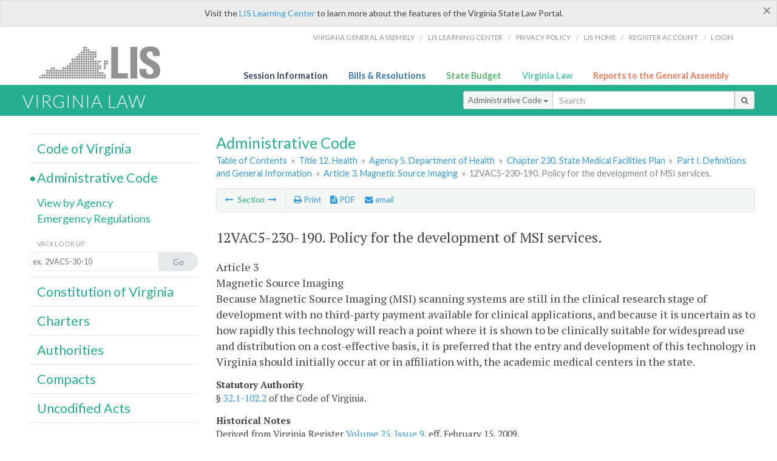

--- FILE ---
content_type: text/html; charset=utf-8
request_url: https://law.lis.virginia.gov/admincode/title12/agency5/chapter230/section190/
body_size: 8087
content:
    <!-- #region Login -->
    <!-- #endregion -->


<!DOCTYPE html>
<html xmlns="http://www.w3.org/1999/xhtml">
	<head id="Head1">
		<title>12VAC5-230-190. Policy for the development of MSI services.</title>
		<meta http-equiv="X-UA-Compatible" content="IE=edge" />
		<meta http-equiv="Content-Type" content="text/html; charset=utf-8" />
		<meta name="viewport" content="width=device-width, initial-scale=1.0" />
		
		<link rel="apple-touch-icon" href="./images/favicon-law16.png" sizes="16x16" />
		<link rel="apple-touch-icon" href="./images/favicon-law32.png" sizes="32x32" />
        <script src="/Scripts/session.js" type="text/javascript"></script>
		<link rel="stylesheet" href="/Content/base.css" type="text/css" media="all" />
		<!--[if lt IE 9 ]><link rel="stylesheet" href="./Content/720_grid.css" type="text/css" /><![endif]-->
		<link rel="stylesheet" href="/Content/720_grid.css" type="text/css" media="screen and (min-width: 720px)" />
		<link rel="stylesheet" href="/Content/986_grid.css" type="text/css" media="screen and (min-width: 986px)" />
		<link rel="stylesheet" href="/Content/1236_grid.css" media="screen and (min-width: 1236px)" />
		<link rel="stylesheet" href="/Content/font-awesome.min.css" />
		<link href='https://fonts.googleapis.com/css?family=PT+Sans+Narrow:400,700' rel='stylesheet' type='text/css' />
		<link type="text/css" rel="stylesheet" href="https://fonts.googleapis.com/css?family=PT Serif:r,i,400,700" />
		
		<link href='https://fonts.googleapis.com/css?family=Lato:400,700,300,300italic,400italic,700italic' rel='stylesheet' type='text/css' />
		<link rel="stylesheet" href="/Content/jquery.fancybox.css" type="text/css" media="all" />
		<link rel="stylesheet" href="/Content/jquery.qtip.min.css" type="text/css" media="all" />
		
    <meta name='title' content='Title 12. Health' /><meta name='VACtitle' content='Title 12. Health' /><meta name='agency' content='Agency 5. Department of Health' /><meta name='docid' content='1200502300190' /><meta name='collection' content='Virginia Administrative Code' />

		<style type="text/css">.fancybox-margin {margin-right: 0px;}</style>
        <!-- Google tag (gtag.js) -->
        <script async src="https://www.googletagmanager.com/gtag/js?id=G-F6YYKCXH17"></script>
        <script>
          window.dataLayer = window.dataLayer || [];
          function gtag(){dataLayer.push(arguments);}
          gtag('js', new Date());
          gtag('config', 'G-F6YYKCXH17');
        </script>
	</head>

<body>
    <input type="text" style="width:0;height:0;visibility:hidden;position:absolute;left:0;top:0" /> 
    <input type="password" style="width:0;height:0;visibility:hidden;position:absolute;left:0;top:0" />
    <input type="hidden" id="hidSignIn" value="0" />
    
    
    <div class="top-bar"></div>
    <header>
        <nav>
            <div class="lis-links-content full">
                <ul>
                    <li><a href="https://virginiageneralassembly.gov/">Virginia General Assembly</a> /</li>
                    <li><a href="https://help.lis.virginia.gov">LIS Learning Center</a> /</li>
                    <li><a href="https://lis.virginia.gov/privacy">Privacy Policy</a> /</li>
                    <li><a href="https://lis.virginia.gov">LIS home</a> /</li>
                    <li><a href="https://lis.virginia.gov/register-account">Register Account</a> /</li>
                    <li><a href="https://lis.virginia.gov/login">Login</a></li>
                </ul>
            </div>
        </nav>
    </header>
    <div class="grid-wrapper one-and-three halves">
        <div class="portal-title">
            <a href="https://lis.virginia.gov/">LIS</a>
        </div>
        <div class="portal-links">
            <ul>
                <li>
                    <a class="txt-blue" href="https://lis.virginia.gov">Session Information</a>
                </li>
                <li>
                    <a class="txt-dark-blue" href="https://lis.virginia.gov/bill-search">Bills & Resolutions</a>
                </li>
                <li>
                    <a class="txt-green" href="https://budget.lis.virginia.gov/default/2025/1">State Budget</a>
                </li>
                <li>
                    <a class="txt-light-green" href="https://law.lis.virginia.gov/">Virginia Law</a>
                </li>
                <li>
                    <a class="txt-orange" href="https://rga.lis.virginia.gov/">Reports to the General Assembly</a>
                </li>
            </ul>
        </div>
    </div>
        
        
        <div class="va-law">
            <div class="grid">
                <div class="row">
                    <div class="slot-0-1-2">
                        <h1><a href="https://law.lis.virginia.gov">Virginia Law</a></h1>
                    </div>
                    <div class="slot-3-4-5">
                        <div class="input-group .search-comp ">
                            <div class="input-group-btn">
                                <button type="button" id='searchType' value="Administrative_Code" class="btn btn-sm btn-default dropdown-toggle" data-toggle="dropdown">Administrative Code <span class="caret"></span></button>
                                <ul id='searchList' class="dropdown-menu" role="menu">
                                    <li class="searchBtn"><a href="#">All</a></li>
                                    <li class="searchBtn "><a href="#">Code of Virginia</a></li>
                                    <li class="searchBtn active"><a href="#">Administrative Code</a></li>
                                    <li class="searchBtn "><a href="#">Constitution</a></li>
                                    <li class="searchBtn "><a href="#">Charters</a></li>
                                    <li class="searchBtn "><a href="#">Authorities</a></li>
                                    <li class="searchBtn "><a href="#">Compacts</a></li>
                                    <li class="searchBtn "><a href="#">Uncodified Acts</a></li>
                                </ul>
                            </div>
                            <!-- /btn-group -->
                            <input type="text" id="txtSearch" class="form-control input-sm" placeholder="Search" />
                            <span class="input-group-btn">
                                <button class="btn btn-sm btn-default" id="searchBtn" type="button"><i class="fa fa-search"></i></button>
                            </span>
                        </div>
                        <!-- /input-group -->
                    </div>
                </div>
            </div>
        </div>
        
        
        <div class="grid">
            
	<!-- #region Variables -->
	<!-- #endregion -->
	<!-- #region Highlights -->
	<!-- #endregion -->
	<!-- #region Build Pages -->
	<!-- #endregion -->


<body class="flipcol  ">
	<input type="hidden" id="hidST" />
    <input type="hidden" id="hidToC" value="1" />
    <input type="hidden" id="hidID" />
	<input type="hidden" id="hidReg" value="false" />
	<input type="hidden" id="hidReport" value="0" />
	<input type="hidden" id="hidSegments" value="12/5/230/190" />
    <input type="hidden" id="hidPage" value="admincode" />
    <input type="hidden" id="vacSection" value="12VAC5-230-190" />
    <input type="hidden" id="bodyWOAnchor" value="&lt;p class=sectbi&gt;&lt;/p&gt;&lt;p class=sectbi&gt; &lt;/p&gt;&lt;p class=article&gt;Article 3 &lt;br&gt; Magnetic Source Imaging &lt;/p&gt;&lt;p class=sectind&gt;Because Magnetic Source Imaging (MSI) scanning systems are still in the clinical research stage of development with no third-party payment available for clinical applications, and because it is uncertain as to how rapidly this technology will reach a point where it is shown to be clinically suitable for widespread use and distribution on a cost-effective basis, it is preferred that the entry and development of this technology in Virginia should initially occur at or in affiliation with, the academic medical centers in the state.&lt;/p&gt;" />
    <input type="hidden" id="authWOAnchor" value="&#167; 32.1-102.2 of the Code of Virginia." />
    <input type="hidden" id="historyWOAnchor" value="Derived from Virginia Register Volume 25, Issue 9, eff. February 15, 2009." />
	<div class="grid">
		<div class="row">
			<div class="slot-6-7-8">
				<section id="pageTitle"><h2 class='pg-title'>Administrative Code</h2></section>
				<section class="breadcrumbs" id="breadcrumbs"><p><a href='/admincode/'>Table of Contents</a></span> &raquo; <a href='/admincode/title12/'>Title 12. Health</a> &raquo; <a href='/admincode/title12/agency5/'>Agency 5. Department of Health</a> &raquo; <a href='/admincode/title12/agency5/chapter230/'>Chapter 230. State Medical Facilities Plan</a> &raquo; <a href='/admincode/title12/agency5/chapter230/'>Part I. Definitions and General Information</a> &raquo; <a href='/admincode/title12/agency5/chapter230/'>Article 3. Magnetic Source Imaging</a> &raquo; <span class='breadcrumb-inactive'>12VAC5-230-190. Policy for the development of MSI services.</span></p></section>
				<section class="content-header-menu" id="menucontainer">
					<nav class="content-header-menu-left"><ul><li><a title='Section Staffing' href='/admincode/title12/agency5/chapter230/section180/''><i class='fa fa-long-arrow-left'></i></a> Section <a title='Section Travel time' href='/admincode/title12/agency5/chapter230/section200/''><i class='fa fa-long-arrow-right'></i></a></li></ul></nav>
					<a href="#" class="scroll_top "><i class="fa fa-arrow-up"></i></a>
					<nav class="content-header-menu-middle"><ul><li><span id='printNorm'><a title='Print page' id='print' href=''><i class='fa fa-print'></i> Print</a></span></li><li><a id='A3' data-section='admincode/12/5/230/190' title='Download PDF' href='#'><i class='fa fa-file-text'></i> PDF</a></li><li><a class='fancybox fancybox.iframe' href='/emailForm'><i class='fa fa-envelope'></i> email</a></li></ul></nav>
							<nav class="content-header-menu-right"></nav>

				</section>
				<p class="sidenote alert rptCheckbox"><strong>Creating a Report:</strong> Check the sections you'd like to appear in the report, then use the "Create Report" button at the bottom of the page to generate your report. Once the report is generated you'll then have the option to download it as a pdf, print or email the report.</p>
				<div id="admin_code" class="content">
					<div id="printStuff"><div id='printHeader'>Virginia Administrative Code<br/>Title 12. Health<br/>Agency 5. Department of Health<br/>Chapter 230. State Medical Facilities Plan</div><div id='printDate'>1/22/2026</div></div>
					<!--googleon: index-->
					<article id='admincode' class="content"><h2>12VAC5-230-190. Policy for the development of MSI services.</h2><section id='edit3115' class='body' data-table='VACSections' data-field='sectionDocument'><p class=sectbi></p>
<p class=sectbi> </p>
<p class=article>Article 3 <br> Magnetic Source Imaging </p>
<p class=sectind>Because Magnetic Source Imaging (MSI) scanning systems are still in the clinical research stage of development with no third-party payment available for clinical applications, and because it is uncertain as to how rapidly this technology will reach a point where it is shown to be clinically suitable for widespread use and distribution on a cost-effective basis, it is preferred that the entry and development of this technology in Virginia should initially occur at or in affiliation with, the academic medical centers in the state.</p></section><p class='auth'>Statutory Authority</p><p id='edit3225' class='body auth' data-table='VACAuthoritiesHistoricalNotes' data-field='authority'>&sect; <a href='/vacode/32.1-102.2/'>32.1-102.2</a> of the Code of Virginia.</p><p class='history'>Historical Notes</p><p id='edit3225' class='body history' data-table='VACAuthoritiesHistoricalNotes' data-field='historicalNotes'>Derived from Virginia Register <a href='http://register.dls.virginia.gov/toc.aspx?voliss=25:09'>Volume 25, Issue 9</a>, eff. February 15, 2009.</p><p></p></article>
					<!--googleoff: index-->
					<p id="sidenote1" class="sidenote">Website addresses provided in the Virginia Administrative Code to documents incorporated by reference are for the reader's convenience only, may not necessarily be active or current, and should not be relied upon. To ensure the information incorporated by reference is accurate, the reader is encouraged to use the source document described in the regulation.</p>
					<p id="sidenote2" class="sidenote">As a service to the public, the Virginia Administrative Code is provided online by the Virginia General Assembly. We are unable to answer legal questions or respond to requests for legal advice, including application of law to specific fact. To understand and protect your legal rights, you should consult an attorney.</p>
				</div>
						<nav class="content-footer-menu"><ul><li><a title='Section Staffing' href='/admincode/title12/agency5/chapter230/section180/''><i class='fa fa-long-arrow-left'></i></a> Section <a title='Section Travel time' href='/admincode/title12/agency5/chapter230/section200/''><i class='fa fa-long-arrow-right'></i></a></li></ul></nav>

			</div>
			<div class="slot-9">
				<nav id="section-menu">
					<ul class="section-header-menu">
						<li>
							<h3><a href="/vacode">Code of Virginia</a></h3>
						</li>
						<li class="selected">
							<h3><a href="/admincode">Administrative Code</a></h3>
						</li>
						<ul class="section-sub-menu">
							<li><a href="/admincodeagencylist">View by Agency</a></li>
							<li><a href="http://register.dls.virginia.gov/emergency_regs.shtml">Emergency Regulations</a></li>
						</ul>
						<ul class="section-sub-menu">
							<li><span class="form-title">VAC# Look Up</span></li>
							<li id='search-box'>
								<div action='/search' id='search-form' method='get' target='_top'>
									<input id='search-text' name='q' placeholder='ex.  2VAC5-30-10' type='text' />
									<button id='search-button' type='submit'><span>Go</span></button>
								</div>
							</li>
						</ul>
						<li>
							<h3><a href="/constitution">Constitution of Virginia</a></h3>
						</li>
						<li>
							<h3><a href="/charters">Charters</a></h3>
						</li>
						<li>
							<h3><a href="/authorities">Authorities</a></h3>
						</li>
						<li>
							<h3><a href="/compacts">Compacts</a></h3>
						</li>
						<li>
							<h3><a href="/uncodifiedacts">Uncodified Acts</a></h3>
						</li>
					</ul>
				</nav>
			</div>
		</div>
	</div>
    <script type="text/javascript">var siteurl = 'https://law.lis.virginia.gov';</script>
	<script src="/Scripts/jquery.min.js" type="text/javascript"></script>
	
	<script src="/Scripts/responsive.js" type="text/javascript"></script>
	<script src="/Scripts/modernizer.js" type="text/javascript" charset="utf-8"></script>
	<script src="/Scripts/bootstrap.min.js" type="text/javascript" charset="utf-8"></script>
	<script src="/Scripts/jquery.fancybox.js" type="text/javascript" charset="utf-8"></script>
	<script src="/Scripts/fancybox/jquery.easing-1.3.pack.js" type="text/javascript"></script>
	<script src="/Scripts/fancybox/jquery.mousewheel-3.0.4.pack.js" type="text/javascript"></script>
	<script src="/Scripts/printThisCoV.js" type="text/javascript"></script>
    <script src="/Scripts/jquery.cookie.js" type="text/javascript"></script>
	<script src="/Scripts/search.js" type="text/javascript"></script>
    <script src="/Scripts/searchAdmin.js" type="text/javascript"></script>
    <script src="/Scripts/isFontFaceSupported.js" type="text/javascript"></script>
	<script src="/Scripts/jquery.qtip.js" type="text/javascript"></script>
    
	<link rel="stylesheet" href="/Content/msgBoxLight.css" />
	<script src="/Scripts/jquery.msgBox.js" type="text/javascript" charset="utf-8"></script>
    <script src="/Scripts/tinymce/tinymce.min.js" type="text/javascript" charset="utf-8"></script>
	<script src="/Scripts/edit.js" type="text/javascript"></script>
    <script src="/Scripts/AdminInit.js" type="text/javascript"></script>
    
    <script src="/Scripts/report.js" type="text/javascript"></script>
    <script src="/Scripts/default.js" type="text/javascript"></script>
	<script src="/Scripts/pdf.js" type="text/javascript"></script>
	<script type="text/javascript">
		    $('document').ready(function () {
		        $('#print').click(function () {
		            $("#admin_code").printThis();
		            return (false);
		        });

		        var val = parseInt($.browser.version);
		        if ($.browser.msie || (val > 7 && val <= 11)) {
		            //stuff here (like adding an IE10 class to the body or html tag
		            $(".input-sm").css("margin-top", "1px");
		        }

		        $('a.fancybox').fancybox({
		            type: "iframe",
		            'width': 650,
		            'height': 520
		        });

		        $("a.single_image").fancybox({
		            type: "iframe",
		            'width': 650,
		            'height': 720
		        });

		        $('.fancybox').attr('href', "/emailForm?parent=admincode/" + $('#hidSegments').val());

		        $('.hdr-read-text a').fancybox({
		            type: "iframe",
		            'width': 650,
		            'height': 701,
		            'autoDimensions': false,
		            'autoSize': false,
		            afterClose: function (event, ui) {
		                //parent.document.getElementById("hidBiP").value = "false";
		                parent.$("#hidReg").val("false");
		            }
		        });

		        var _hidVal = $('#hidReg').val();
		        if (_hidVal == 'true') {
		            $('.hdr-read-text a').click();
		        }

		        $('p.hdr-read-text a').qtip({
		            content: 'Emergency and Emergency/NORA Regulations',
		            style: {
		                textAlign: 'center',
		                tip: true,
		                classes: 'qtip-rounded qtip-shadow',
		            },
		            position: {
		                my: 'top center',
		                at: 'bottom center'
		            }
		        });

		    });

		    function PrintPreview() {
		        printWindow = window.open("", "", "location=1,status=1,scrollbars=1,width=650,height=600");
		        printWindow.document.write('<!DOCTYPE html><html><head>');
		        //printWindow.document.write('<link rel="stylesheet" href="./css/base.css" type="text/css" media="all" />');
		        printWindow.document.write('<style type="text/css">@media print{.no-print, .no-print *{display: none !important;}h6{display:none !important;}#printPages{display:none !important;}}#printDate {display:none !important;}</style>');
		        printWindow.document.write('<style type="text/css">#printHeader{display:block;font-size:1em;line-height:1.3em;text-align:left;margin-bottom:.8em;}</style>');

		        printWindow.document.write('<style type="text/css">body{color:#444;font-family:"PT Serif",Georgia,serif;line-height:1.3em;font-size: .95em;}h2{margin:0 0 .1em 0;font-weight:normal;line-height:1.2em;font-size:1.4em;letter-spacing:.01em;padding:0 .35em 0 0.25em;}');
		        printWindow.document.write('.hdr-read-text,.read-text,.rptCheckbox{display:none;}ul .outline{margin-bottom:1em;}ul{list-style:none;}.outline ul{margin-left:1em;}a, a:link{color:#1a73ae;text-decoration:none;}');
		        printWindow.document.write('b{margin:0;padding:0;border:0;font-size:100%;vertical-align:baseline;}.number-descrip-list{line-height:1.55em;margin-bottom:1em;height:auto;}');
		        printWindow.document.write('.number-descrip-list dt {clear: left;float: left;display: table-cell;font-weight: bold;width: 6.75em;}.number-descrip-list dd {padding-bottom: .125em;display: table-cell;}');
		        printWindow.document.write('.number-descrip-list-outline{margin-left:1em;line-height:1.55em;}.number-descrip-list-outline dt{width:7em;font-weight:bold;}');
		        printWindow.document.write('.number-descrip-list-outline dd{display:table-cell;padding-bottom:0;}</style>');

		        printWindow.document.write('<style type="text/css">h6 {font-family: "Lato", Helvetica, Arial, sans-serif;font-size: 14px;border-bottom: 1px solid #ddd;padding-bottom: 15px;}');
		        printWindow.document.write('table{border-collapse: collapse;border-spacing: 0;margin-bottom: 15px;}.printButtons {width: 100%;text-align: right;position: absolute;right: 10px;top: 28px;}</style>');
		        printWindow.document.write('<style>#printPages{position:absolute;left: 120px;top: 30px;}.hiddenTable {display: none !important;}</style>');

		        printWindow.document.write('</head><body>');
		        printWindow.document.write('<h6>Print Preview</h6><span id="printPages"></span>')
		        printWindow.document.write('<div class="printButtons">');

		        //Print and cancel button
		        printWindow.document.write('<input type="button" id="btnPrint" value="Print" class="no-print" onclick="window.print();window.onfocus=function(){window.close();}" />');
		        printWindow.document.write('<input type="button" id="btnCancel" value="Cancel" class="no-print" onclick="window.close()" />');

		        printWindow.document.write('</div>');

		        //You can include any data this way.
		        var _page = '<div id="admincode" class="admincode">' + $('#admincode').html() + '</div>';
		        printWindow.document.write(_page);
		        printWindow.document.write('<scr' + 'ipt type="text/javascript">var divHeight;var obj = document.getElementById("admincode");if(obj.offsetHeight){divHeight=obj.offsetHeight;}else if(obj.style.pixelHeight){divHeight=obj.style.pixelHeight;}document.getElementById("printPages").innerHTML="Approximate Number of Pages: " + Math.ceil(divHeight / 850);</sc' + 'ript>');
		        printWindow.document.write('</body></html>');
		        printWindow.document.close();
		        printWindow.focus();
		    }
	</script>
	<!-- HTML5 shim and Respond.js IE8 support of HTML5 elements and media queries -->

</body>
        </div>
        
        
        <div class="footer">
            <nav class="footer-links" style="line-height: 1.4;">
                <div class="container-fluid">
                    <div class="row">
                        <div id='generic_login_div' style="display:none;z-index:9999;padding:10px;" class="corners dropshadow">
                            <h3>Sign In</h3>
                            <div class='form-row'>
                                <label id='lblusername' for='username'>Username:&nbsp; </label>
                                <input type='text' class="user" name='username' placeholder="Username" id='username' />
                                <label id="userError"></label>
                            </div>
                            <div class='form-row'>
                                <label id='lblpassword' for='password'>Password:&nbsp; </label>
                                <input type='password' class="pass" name='password' placeholder="Password" id='password' />
                                <label id="passError"></label>
                            </div>
                            <div class='submit-row'>
                                <input type='button' id="btnLogin" class="button" value='Login' />
                                <a onclick='hideLogin()' class="hover">Cancel</a>
                            </div>
                        </div>
                        <div id="dialog-modal" style="display:none;"></div>
                        <span class="col-xs-12 text-center">
                            <ul>
                                <li><a href="https://lis.virginia.gov">LIS Home</a></li>
                                <li><a id="aLIAB" href="https://lis.virginia.gov/register-account">Lobbyist-in-a-Box</a></li>
                                
                            </ul>
                            <p>
                                © Copyright Commonwealth of Virginia,
                                <script>document.write(new Date().getFullYear())</script>. All rights reserved. Site developed by the <a href="http://dlas.virginia.gov">Division of Legislative Automated Systems (DLAS)</a>.
                                <a href="" id="signin" onclick="showLogin();return false;">Sign In</a>
                                
                            </p>
                        </span>
                    </div>
                </div>
            </nav>
        </div>
        
</body>
</html>

<!--[if lt IE 10 ]><script async src="<%: FriendlyUrl.Href("~/Scripts/placeHolder.js" type="text/javascript"></script><![endif]-->
<!-- HTML5 shim and Respond.js IE8 support of HTML5 elements and media queries -->
<!--[if lt IE 9]>
<script src="~/Scripts/html5shiv.js"></script>
<script src="~/Scripts/respond.js"></script>
<![endif]-->

<script src="/Scripts/SwitchMode.js" type="text/javascript"></script>